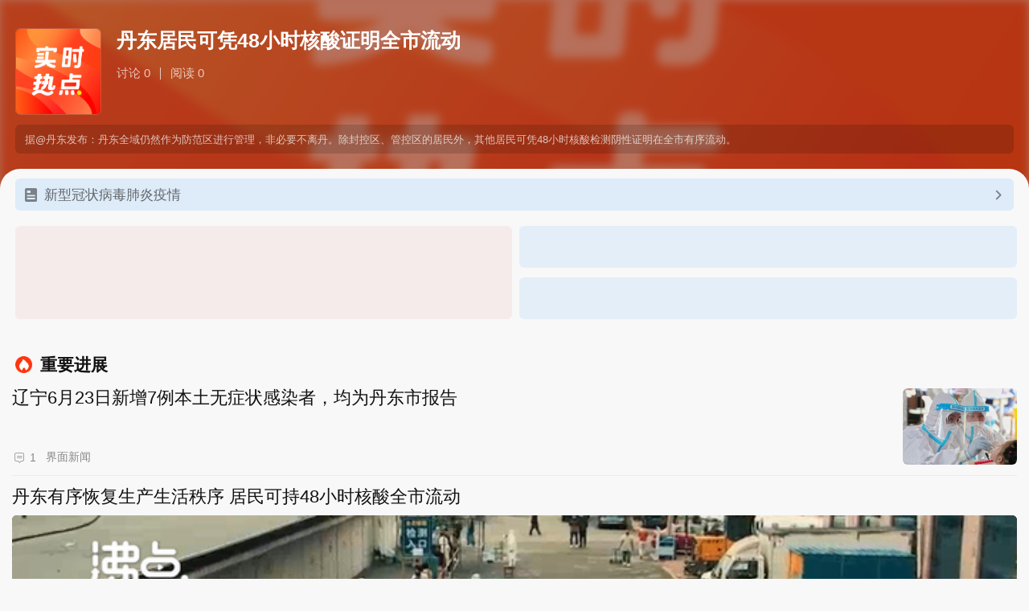

--- FILE ---
content_type: text/html; charset=utf-8
request_url: https://sinanews.sina.cn/native_zt/yingyanlandingpage1656029489
body_size: 11378
content:
<!DOCTYPE html>
<html>
<head>
  <script>window.firstTime = new Date().getTime();</script>
  <meta charset="utf-8">
  <title>丹东居民可凭48小时核酸证明全市流动</title>
  <meta name="router-uri" content="sinanews://sina.cn/group/hotlistDetail.pg?dataid=comos:mizirav0252964" />
  <meta name="keywords" content="丹东居民可凭48小时核酸证明全市流动" />
  <meta name="description" content="据@丹东发布：丹东全域仍然作为防范区进行管理，非必要不离丹。除封控区、管控区的居民外，其他居民可凭48小时核酸检测阴性证明在全市有序流动。" />
	  <meta charset="utf-8" />
  <meta name="viewport" content="width=device-width,initial-scale=1,maximum-scale=1,minimum-scale=1,user-scalable=no">
  <meta name="author" content="sina_mobile">
  <meta name="format-detection" content="telephone=no">
  <meta name="referrer"  content="always">

  <meta property="og:type" content="subject">
  <meta property="og:title" content="丹东居民可凭48小时核酸证明全市流动">
  <meta property="og:description" content="据@丹东发布：丹东全域仍然作为防范区进行管理，非必要不离丹。除封控区、管控区的居民外，其他居民可凭48小时核酸检测阴性证明在全市有序流动。">
  <meta property="og:url" content="https://sinanews.sina.cn/native_zt/yingyanlandingpage1656029489">
  <meta property="article:author" content="手机新浪网">

  <meta name="robots" content="index, follow">
  <meta name="googlebot" content="index, follow">
  <link rel="shortcut icon" type="image/x-icon" href="//mjs.sinaimg.cn/wap/module/base/img/favicon.ico">
  <link rel="apple-touch-icon-precomposed" href="https://mjs.sinaimg.cn/wap/online/public/images/addToHome/news_114x114_v1.png">
  <link rel="apple-touch-icon-precomposed" href="https://mjs.sinaimg.cn/wap/online/public/images/addToHome/news_57x57_v1.png">
  <script>function rem(){var t=100,o=750,e=document.documentElement.clientWidth||window.innerWidth,n=Math.max(Math.min(e,480),320),r=50;320>=n&&(r=Math.floor(n/o*t*.99)),n>320&&362>=n&&(r=Math.floor(n/o*t*1)),n>362&&375>=n&&(r=Math.floor(n/o*t*1)),n>375&&(r=Math.floor(n/o*t*.97)),document.querySelector("html").style.fontSize=r+"px"}rem(),window.onresize=function(){rem()}</script>
  <script type="text/javascript">
    var globalConfig = {
      startTime: new Date().getTime(), 
      isLogin: false, 
      userInfo: 0
    }
    window.SM = {"data":{"apiRes":{"status":{"from_cache":false,"timer":0.2562038898468},"data":{"meta":{"theme":"native_zt_std_theme","url":"https:\/\/sinanews.sina.cn\/native_zt\/yingyanlandingpage1656029489","title":"\u4e39\u4e1c\u5c45\u6c11\u53ef\u51ed48\u5c0f\u65f6\u6838\u9178\u8bc1\u660e\u5168\u5e02\u6d41\u52a8","description":"\u636e@\u4e39\u4e1c\u53d1\u5e03\uff1a\u4e39\u4e1c\u5168\u57df\u4ecd\u7136\u4f5c\u4e3a\u9632\u8303\u533a\u8fdb\u884c\u7ba1\u7406\uff0c\u975e\u5fc5\u8981\u4e0d\u79bb\u4e39\u3002\u9664\u5c01\u63a7\u533a\u3001\u7ba1\u63a7\u533a\u7684\u5c45\u6c11\u5916\uff0c\u5176\u4ed6\u5c45\u6c11\u53ef\u51ed48\u5c0f\u65f6\u6838\u9178\u68c0\u6d4b\u9634\u6027\u8bc1\u660e\u5728\u5168\u5e02\u6709\u5e8f\u6d41\u52a8\u3002","keywords":"\u4e39\u4e1c\u5c45\u6c11\u53ef\u51ed48\u5c0f\u65f6\u6838\u9178\u8bc1\u660e\u5168\u5e02\u6d41\u52a8","subjectID":365595,"doc_keywords":["\u843d\u5730\u9875"],"doc_main_keywords":[],"editorGroupID":"sinanews","docID":"mizirav0252964","dataid":"comos:mizirav0252964","comment":{"ID":"comos-mizirav0252964","URL":"","channel":"gn","enabled":true,"groupid":"gn:comos-mizirav0252964","origID":"","title":"","unifyToSubject":true,"vote":true},"cTime":"2022-06-24 08:11:29","mTime":"2022-06-24 08:20:50","commentid":"gn:comos-mizirav0252964:1","skinType":0,"shareTitle":"\u3010\u65b0\u6d6a\u70ed\u699c\u3011\u4e39\u4e1c\u5c45\u6c11\u53ef\u51ed48\u5c0f\u65f6\u6838\u9178\u8bc1\u660e\u5168\u5e02\u6d41\u52a8","shareDescription":"\u636e@\u4e39\u4e1c\u53d1\u5e03\uff1a\u4e39\u4e1c\u5168\u57df\u4ecd\u7136\u4f5c\u4e3a\u9632\u8303\u533a\u8fdb\u884c\u7ba1\u7406\uff0c\u975e\u5fc5\u8981\u4e0d\u79bb\u4e39\u3002\u9664\u5c01\u63a7\u533a\u3001\u7ba1\u63a7\u533a\u7684\u5c45\u6c11\u5916\uff0c\u5176\u4ed6\u5c45\u6c11\u53ef\u51ed48\u5c0f\u65f6\u6838\u9178\u68c0\u6d4b\u9634\u6027\u8bc1\u660e\u5728\u5168\u5e02\u6709\u5e8f\u6d41\u52a8\u3002","sharePic":"https:\/\/wx1.sinaimg.cn\/large\/0033ImPzly8h3iyqq7tvaj608c08cdg002.jpg","singleSharePoster":"","verticalPic":"","shareInfo":{"title":"\u3010\u65b0\u6d6a\u70ed\u699c\u3011\u4e39\u4e1c\u5c45\u6c11\u53ef\u51ed48\u5c0f\u65f6\u6838\u9178\u8bc1\u660e\u5168\u5e02\u6d41\u52a8","customTitle":"\u3010\u65b0\u6d6a\u70ed\u699c\u3011\u4e39\u4e1c\u5c45\u6c11\u53ef\u51ed48\u5c0f\u65f6\u6838\u9178\u8bc1\u660e\u5168\u5e02\u6d41\u52a8_\u65b0\u6d6a\u4e13\u9898","link":"https:\/\/sinanews.sina.cn\/native_zt\/yingyanlandingpage1656029489","pic":"https:\/\/mjs.sinaimg.cn\/wap\/online\/public\/images\/addToHome\/sina_114x114_share.png","intro":"\u636e@\u4e39\u4e1c\u53d1\u5e03\uff1a\u4e39\u4e1c\u5168\u57df\u4ecd\u7136\u4f5c\u4e3a\u9632\u8303\u533a\u8fdb\u884c\u7ba1\u7406\uff0c\u975e\u5fc5\u8981\u4e0d\u79bb\u4e39\u3002\u9664\u5c01\u63a7\u533a\u3001\u7ba1\u63a7\u533a\u7684\u5c45\u6c11\u5916\uff0c\u5176\u4ed6\u5c45\u6c11\u53ef\u51ed48\u5c0f\u65f6\u6838\u9178\u68c0\u6d4b\u9634\u6027\u8bc1\u660e\u5728\u5168\u5e02\u6709\u5e8f\u6d41\u52a8\u3002","shareTag":"","sharePoster":"","sharePosterTitle":"\u4e39\u4e1c\u5c45\u6c11\u53ef\u51ed48\u5c0f\u65f6\u6838\u9178\u8bc1\u660e\u5168\u5e02\u6d41\u52a8"},"weiboShareContent":"","firstPageSize":8,"pageSize":5,"pageMaxNum":1,"showComment":1,"newsId":"sinanews:\/\/sina.cn\/group\/hotlistDetail.pg?dataid=comos:mizirav0252964","routeUri":"sinanews:\/\/sina.cn\/group\/hotlistDetail.pg?dataid=comos:mizirav0252964","redirectRouteUri":"","showCallupBanner":1,"callupBanner":"","openType":"hybird","openUrl":"","componentTitleIcon":"http:\/\/n.sinaimg.cn\/default\/68\/w34h34\/20210702\/2a80-krwipas3920975.png","componentTitleColor":"","componentTitleSkin":"","shareTag":"","autosubject":1,"seniorCallupType":"no","seniorCallupWm":"","followSubject":"no","openTime":3,"openText":"","callupText":"","openLongShot":"","componentGap":"","floatTaskId":0,"navigationBarTypeFullScreen":"","navigationBarTypeNotchScreen":"","navigationBarType":"6","callupBackRouteUri":"","appBackRouteUri":"","bgColor":"","sharePoster":"","showPdsAd":"","showRefresh":0,"showFocusSubject":0,"focusedToast":"","focusedText":"","unfocusedText":"","focusOpenText":"","focusTip":"https:\/\/n.sinaimg.cn\/default\/546\/w464h82\/20210601\/3076-kquziik0703471.png","focusIcon":"","quanzi":{"dataid":"","num":0,"url":"","newsId":"","routeUri":""},"viewNum":0,"hotNum":0,"autoCallupRouteUri":"","rmDuplicate":0,"showPlayer":0,"latestDocDataid":"","hotLabel":"","is_ai_search":1,"ai_search_api":"http:\/\/i.newsapp.sina.cn\/aigc\/aiAssist\/hotTopicData?query=%E4%B8%B9%E4%B8%9C%E5%B1%85%E6%B0%91%E5%8F%AF%E5%87%AD48%E5%B0%8F%E6%97%B6%E6%A0%B8%E9%85%B8%E8%AF%81%E6%98%8E%E5%85%A8%E5%B8%82%E6%B5%81%E5%8A%A8&dataid=comos:mizirav0252964&source=subject&hybirdZtIsAPP=0","ai_search":{"hotTopic":{"title":"\u4e39\u4e1c\u5c45\u6c11\u53ef\u51ed48\u5c0f\u65f6\u6838\u9178\u8bc1\u660e\u5168\u5e02\u6d41\u52a8","pic":"http:\/\/n.sinaimg.cn\/default\/522\/w261h261\/20220321\/77a7-f4da25ceca4b97c7cdae2462f6678c43.png","bgPic":"http:\/\/n.sinaimg.cn\/default\/140\/w1125h615\/20220321\/cb19-943ebe70fc7902b62858c17ed336bc94.png"},"aiAssistData":{"title":"\u667a\u6167\u5c0f\u6d6a\u6df1\u5ea6\u56de\u7b54","layoutStyle":161,"model_title":"\u6df1\u5ea6\u601d\u8003","forbid_tags":[{"name":"media-block","type":"paired"},{"name":"img","type":"self-closing"},{"name":"wbCustomBlock","type":"special"},{"name":"mermaid","type":"special"}],"info":{"scheme":"sinaweibo:\/\/cardlist?containerid=100103type%3D260%26q%3D%E4%B8%B9%E4%B8%9C%E5%B1%85%E6%B0%91%E5%8F%AF%E5%87%AD48%E5%B0%8F%E6%97%B6%E6%A0%B8%E9%85%B8%E8%AF%81%E6%98%8E%E5%85%A8%E5%B8%82%E6%B5%81%E5%8A%A8%26t%3D&extparam=ai_model%3Ddeepseek%26ori_ai_title%3D%E5%8F%82%E8%80%83%E5%8D%9A%E6%96%87%26material_version%3D1768278596","msg_format":"markdown","query":"\u4e39\u4e1c\u5c45\u6c11\u53ef\u51ed48\u5c0f\u65f6\u6838\u9178\u8bc1\u660e\u5168\u5e02\u6d41\u52a8","query_category":"Ip","analysis_time":1768278639,"reference_num":0,"model":"deepseek","msg":"<think>\n\u55ef\uff0c\u7528\u6237\u63d0\u4f9b\u4e86\u5173\u4e8e\"\u4e39\u4e1c\u5c45\u6c11\u53ef\u51ed48\u5c0f\u65f6\u6838\u9178\u8bc1\u660e\u5168\u5e02\u6d41\u52a8\"\u7684\u5927\u91cf\u641c\u7d22\u7ed3\u679c\uff0c\u8981\u6c42\u6211\u6574\u7406\u51fa\u7f51\u7edc\u7528\u6237\u6700\u5173\u6ce8\u7684\u91cd\u70b9\u5185\u5bb9\u548c\u8ba8\u8bba\u89d2\u5ea6\u3002\u4ece\u641c\u7d22\u7ed3\u679c\u770b\uff0c\u8fd9\u4e2a\u8bdd\u9898\u57282022\u5e746\u6708\u5f15\u53d1\u5e7f\u6cdb\u8ba8\u8bba\uff0c\u6d89\u53ca\u9632\u75ab\u653f\u7b56\u8c03\u6574\u3001\u793e\u4f1a\u4e8b\u4ef6\u5f71\u54cd\u7b49\u591a\u4e2a\u7ef4\u5ea6\u3002\n\n\u7528\u6237\u53ef\u80fd\u662f\u60f3\u4e86\u89e3\u8fd9\u4e2a\u4e8b\u4ef6\u7684\u8206\u8bba\u7126\u70b9\uff0c\u6216\u8005\u5728\u505a\u76f8\u5173\u7814\u7a76\u3002\u4ece\u641c\u7d22\u7ed3\u679c\u7684\u65f6\u95f4\u5206\u5e03\u770b\uff0c\u7edd\u5927\u591a\u6570\u5185\u5bb9\u96c6\u4e2d\u57282022\u5e746\u670823-24\u65e5\u653f\u7b56\u53d1\u5e03\u671f\u95f4\uff0c\u8bf4\u660e\u65f6\u6548\u6027\u5f88\u5f3a\u3002\u6211\u9700\u8981\u91cd\u70b9\u63d0\u70bc\u4e09\u4e2a\u65b9\u9762\uff1a\u653f\u7b56\u5185\u5bb9\u672c\u8eab\u3001\u8206\u8bba\u5173\u6ce8\u7684\u7236\u5973\u4e8b\u4ef6\u3001\u4ee5\u53ca\u6c11\u4f17\u5bf9\u8fc7\u5ea6\u9632\u75ab\u7684\u6279\u8bc4\u3002\n\n\u9996\u5148\u770b\u653f\u7b56\u6838\u5fc3\u5185\u5bb9\u3002\u591a\u4e2a\u6743\u5a01\u4fe1\u6e90\u5982\u4e39\u4e1c\u53d1\u5e03\u90fd\u660e\u786e\u63d0\u5230\uff0c\u9664\u5c01\u63a7\u533a\u3001\u7ba1\u63a7\u533a\u5c45\u6c11\u5916\uff0c\u5176\u4ed6\u4eba\u51ed48\u5c0f\u65f6\u6838\u9178\u8bc1\u660e\u53ef\u6709\u5e8f\u6d41\u52a8\u3002\u8fd9\u4e2a\u653f\u7b56\u8f6c\u53d8\u663e\u7136\u662f\u5173\u6ce8\u7126\u70b9\u3002\n\n\u4f46\u66f4\u503c\u5f97\u6ce8\u610f\u7684\u662f\u641c\u7d22\u7ed3\u679c\u4e2d\u5927\u91cf\u63d0\u53ca\u4e00\u5bf9\u7236\u5973\u4e8b\u4ef6\u3002\u4ece\u65f6\u95f4\u7ebf\u770b\uff0c6\u670821\u65e5\u53d1\u751f\u9ec4\u7801\u5c31\u533b\u95ef\u5361\u4e8b\u4ef6\uff0c22\u65e5\u8b66\u65b9\u901a\u62a5\uff0c23\u65e5\u8206\u8bba\u53d1\u9175\uff0c24\u65e5\u51cc\u6668\u5c31\u53d1\u5e03\u89e3\u5c01\u653f\u7b56\u3002\u8fd9\u79cd\u65f6\u95f4\u4e0a\u7684\u5de7\u5408\u5f15\u53d1\u7f51\u6c11\u5e7f\u6cdb\u8054\u60f3\uff0c\u5f88\u591a\u8d26\u53f7\u76f4\u8a00\"\u611f\u8c22\u90a3\u5bf9\u7236\u5973\"\u3002\n\n\u66f4\u6df1\u5c42\u7684\u8ba8\u8bba\u662f\u5173\u4e8e\u8fc7\u5ea6\u9632\u75ab\u7684\u53cd\u601d\u3002\u4e0d\u5c11\u7528\u6237\u8d28\u7591\u4e3a\u4f55\u8981\u7b49\u8206\u8bba\u7206\u53d1\u624d\u8c03\u6574\u653f\u7b56\uff0c\u6307\u51fa\u57fa\u5c42\u5b58\u5728\"\u5b81\u8fc7\u52ff\u6b20\"\u7684\u61d2\u653f\u73b0\u8c61\u3002\u8fd8\u6709\u5177\u4f53\u8bc9\u6c42\u5982\u5feb\u9012\u4e0d\u901a\u3001\u4ea4\u901a\u505c\u8fd0\u7b49\u95ee\u9898\uff0c\u8bf4\u660e\u6c11\u4f17\u9700\u8981\u7684\u662f\u5207\u5b9e\u7684\u751f\u6d3b\u4fdd\u969c\uff0c\u800c\u4e0d\u4ec5\u662f\u653f\u7b56\u6587\u4e66\u3002\n\n\u5728\u6574\u7406\u65f6\u8981\u6ce8\u610f\u5e73\u8861\u5448\u73b0\uff1a\u65e2\u8981\u5305\u542b\u653f\u7b56\u4e8b\u5b9e\uff0c\u4e5f\u8981\u53cd\u6620\u793e\u4f1a\u60c5\u7eea\u3002\u90a3\u4e9b\"\u4f18\u8d28\u641c\u7d22\u7ed3\u679c\"\u6807\u8bc6\u7684\u5185\u5bb9\u7279\u522b\u91cd\u8981\uff0c\u6bd4\u5982\u5927V\u8001\u5f90\u65f6\u8bc4\u7684\u8bc4\u8bba\u5c31\u7cbe\u51c6\u6307\u51fa\u4e86\u8003\u6838\u673a\u5236\u95ee\u9898\u3002\u540c\u65f6\u9700\u8981\u8b66\u60d5\u4e2a\u522b\u60c5\u7eea\u5316\u8868\u8ff0\uff0c\u4fdd\u6301\u5ba2\u89c2\u4e2d\u7acb\u3002\n\n\u6700\u540e\u7ed3\u6784\u4e0a\uff0c\u6211\u8003\u8651\u5206\u4e09\u4e2a\u5c42\u6b21\uff1a\u5148\u8bf4\u660e\u653f\u7b56\u8981\u70b9\uff0c\u518d\u5206\u6790\u793e\u4f1a\u4e8b\u4ef6\u5f71\u54cd\uff0c\u6700\u540e\u5448\u73b0\u6c11\u4f17\u6279\u8bc4\u4e0e\u8bc9\u6c42\u3002\u8fd9\u6837\u65e2\u5b8c\u6574\u53c8\u6e05\u6670\uff0c\u7b26\u5408\u7528\u6237\u8981\u7684\"\u91cd\u70b9\u5185\u5bb9\u4e0e\u8ba8\u8bba\u89d2\u5ea6\"\u3002\n<\/think>\n2022\u5e746\u670823\u65e5\uff0c\u8fbd\u5b81\u4e39\u4e1c\u5e02\u5ba3\u5e03\u9664\u5c01\u63a7\u533a\u3001\u7ba1\u63a7\u533a\u5916\uff0c\u5c45\u6c11\u53ef\u51ed48\u5c0f\u65f6\u6838\u9178\u9634\u6027\u8bc1\u660e\u6709\u5e8f\u6d41\u52a8\uff0c\u8fd9\u4e00\u653f\u7b56\u8c03\u6574\u56e0\u4e0e\u5f53\u5730\u201c\u9ec4\u7801\u7236\u5973\u5c31\u533b\u95ef\u5361\u201d\u4e8b\u4ef6\u65f6\u95f4\u91cd\u5408\uff0c\u5f15\u53d1\u8206\u8bba\u5bf9\u9632\u75ab\u8fc7\u5ea6\u4e0e\u57fa\u5c42\u6cbb\u7406\u7684\u5e7f\u6cdb\u8ba8\u8bba\u3002\n### \u4e00\u3001\u653f\u7b56\u6838\u5fc3\u5185\u5bb9\uff1a\u5206\u533a\u5206\u7ea7\u7cbe\u51c6\u7ba1\u63a7  \n1. **\u6709\u5e8f\u6d41\u52a8\u6761\u4ef6**\uff1a\u4e39\u4e1c\u5168\u57df\u6309\u9632\u8303\u533a\u7ba1\u7406\uff0c\u975e\u5fc5\u8981\u4e0d\u79bb\u5f00\uff1b\u79bb\u4e39\u9700\u630148\u5c0f\u65f6\u6838\u9178\u8bc1\u660e\u5e76\u7ecf\u5355\u4f4d\u6216\u793e\u533a\u6279\u51c6\uff1b\u5c01\u63a7\u533a\u3001\u7ba1\u63a7\u533a\u5916\u7684\u5c45\u6c11\u51ed\u6838\u9178\u8bc1\u660e\u53ef\u5728\u5168\u5e02\u6d41\u52a8\u3002  \n2. **\u516c\u5171\u573a\u6240\u7ba1\u63a7**\uff1a\u8fdb\u5165\u5c0f\u533a\u3001\u533b\u9662\u3001\u5546\u8d85\u7b49\u573a\u6240\u9700\u4e3b\u52a8\u51fa\u793a\u6838\u9178\u8bc1\u660e\uff0c\u7ecf\u8425\u8005\u987b\u843d\u5b9e\u626b\u7801\u3001\u6d4b\u6e29\u7b49\u9632\u75ab\u8d23\u4efb\u3002  \n3. **\u5dee\u5f02\u5316\u6838\u9178\u68c0\u6d4b**\uff1a\u9632\u8303\u533a\u6bcf\u54682\u6b21\u5168\u5458\u6838\u9178\uff0c\u4e3b\u57ce\u533a\u6bcf2\u65e51\u6b21\uff0c\u91cd\u70b9\u4eba\u7fa4\u53ca\u5c01\u63a7\u533a\u3001\u7ba1\u63a7\u533a\u6bcf\u65e51\u6b21\u3002<media-block><div data-type=\"v\" data-scheme=\"https:\/\/m.weibo.cn\/status\/4783781653251607\" id=\"emphasis-tag-0\" class=\"emphasis-tag-hidden\"><span class=\"arrow\"><\/span><span class=\"vator\" style=\"display: none;background: url(https:\/\/tvax3.sinaimg.cn\/crop.0.0.600.600.50\/005CeWmGly8hhcio0rraqj30go0go0ta.jpg?KID=imgbed,tva&Expires=1768289396&ssig=DPKzYkXgE2) no-repeat;background-size: contain;\"><\/span><span class=\"nick\" style=\"display: none\">\u6cb8\u70b9\u89c6\u9891<\/span><img src=\"http:\/\/wx4.sinaimg.cn\/middle\/005CeWmGly1h3iyt0g59hj31hc0u045q.jpg\" data-width=1080 data-height=1920><\/div><div data-type=\"v\" data-scheme=\"https:\/\/m.weibo.cn\/status\/4783798442527908\" id=\"emphasis-tag-1\" class=\"emphasis-tag-hidden\"><span class=\"arrow\"><\/span><span class=\"vator\" style=\"display: none;background: url(https:\/\/tvax2.sinaimg.cn\/crop.0.0.1080.1080.50\/b3c4adfdly8i98wwprhnnj20u00u0whb.jpg?KID=imgbed,tva&Expires=1768289396&ssig=GBoVEFEw%2BA) no-repeat;background-size: contain;\"><\/span><span class=\"nick\" style=\"display: none\">\u60c5\u54e5\u72ec\u767d<\/span><img src=\"http:\/\/wx2.sinaimg.cn\/middle\/b3c4adfdly1h3j0rcgwd4j20mi0u0q5l.jpg\" data-width=1080 data-height=810><\/div><\/media-block>\n### \u4e8c\u3001\u8206\u8bba\u7126\u70b9\uff1a\u653f\u7b56\u8c03\u6574\u4e0e\u201c\u7236\u5973\u4e8b\u4ef6\u201d\u7684\u5173\u8054\u6027  \n1. **\u4e8b\u4ef6\u65f6\u95f4\u7ebf\u5de7\u5408**\uff1a  \n   - 6\u670821\u65e5\uff0c\u4e00\u5bf9\u7236\u5973\u56e0\u6301\u9ec4\u7801\u5c31\u533b\u88ab\u62e6\u5e76\u53d1\u751f\u51b2\u7a81\uff0c\u8b66\u65b9\u901a\u62a5\u79f0\u5176\u201c\u95ef\u5361\u88ad\u8b66\u201d\u3002  \n   - 6\u670823\u65e5\u4e8b\u4ef6\u767b\u4e0a\u70ed\u641c\uff0c24\u65e5\u51cc\u6668\u4e39\u4e1c\u5373\u5ba3\u5e03\u653e\u5bbd\u6d41\u52a8\u653f\u7b56\uff0c\u7f51\u6c11\u666e\u904d\u8ba4\u4e3a\u8206\u8bba\u538b\u529b\u662f\u653f\u7b56\u52a0\u901f\u8c03\u6574\u7684\u5173\u952e\u52a8\u56e0\u3002  \n2. **\u57fa\u5c42\u9632\u75ab\u4e89\u8bae**\uff1a  \n   - \u591a\u540d\u7528\u6237\u6307\u51fa\uff0c\u8be5\u4e8b\u4ef6\u66b4\u9732\u4e86\u57fa\u5c42\u201c\u8fc7\u5ea6\u9632\u75ab\u201d\u95ee\u9898\uff0c\u5982\u6c11\u8b66\u673a\u68b0\u6267\u884c\u653f\u7b56\u3001\u5ffd\u89c6\u7279\u6b8a\u5c31\u533b\u9700\u6c42\u3002  \n   - \u5927V\u8d26\u53f7 \u6279\u8bc4\u9053\uff1a\u201c\u9632\u75ab\u8003\u6838\u673a\u5236\u504f\u5dee\u5bfc\u81f4\u57fa\u5c42\u2018\u5b81\u8fc7\u52ff\u6b20\u2019\uff0c\u9c9c\u6709\u56e0\u8fc7\u5ea6\u9632\u75ab\u88ab\u8ffd\u8d23\u201d\u3002\n### \u4e09\u3001\u6c11\u4f17\u8bc9\u6c42\u4e0e\u6279\u8bc4\uff1a\u957f\u671f\u5c01\u63a7\u4e0b\u7684\u6c11\u751f\u56f0\u5883  \n1. **\u8d28\u7591\u5c01\u63a7\u5408\u7406\u6027**\uff1a  \n   - \u6709\u7528\u6237\u63d0\u5230\uff0c\u653f\u7b56\u8c03\u6574\u5f53\u65e5\u4e39\u4e1c\u65b0\u589e7\u4f8b\u65e0\u75c7\u72b6\uff0c\u53cd\u95ee\u201c\u82e57\u4f8b\u53ef\u89e3\u5c01\uff0c\u6b64\u524d\u5c01\u63a7\u4e24\u4e2a\u6708\u4e3a\u4f55\u4e0d\u65e9\u8c03\u6574\u201d\u3002  \n   - \u9ad8\u94c1\u505c\u8fd03\u4e2a\u6708\u3001\u5feb\u9012\u6ede\u7559\u7b49\u95ee\u9898\u6301\u7eed\u672a\u89e3\uff0c\u88ab\u6279\u201c\u534a\u89e3\u5c01\u4e0d\u89e3\u51b3\u5b9e\u9645\u95ee\u9898\u201d\u3002  \n2. **\u6cbb\u7406\u673a\u5236\u53cd\u601d**\uff1a  \n   - \u7f51\u6c11\u547c\u5401\u6539\u53d8\u201c\u8206\u60c5\u5012\u903c\u6574\u6539\u201d\u6a21\u5f0f\uff0c\u5f3a\u8c03\u653f\u5e9c\u5e94\u4e3b\u52a8\u6392\u67e5\u8fc7\u5ea6\u9632\u75ab\u95ee\u9898\u3002  \n   - \u90e8\u5206\u58f0\u97f3\u8ba4\u4e3a\uff0c\u8fbd\u5b81\u7701\u957f\u674e\u4e50\u621023\u65e5\u5f3a\u8c03\u201c\u4e0d\u641e\u4e00\u5200\u5207\u201d\u7684\u8c03\u5ea6\u4f1a\u8bae\uff0c\u76f4\u63a5\u63a8\u52a8\u4e86\u653f\u7b56\u4f18\u5316\u3002\n### \u56db\u3001\u653f\u7b56\u80cc\u666f\uff1a\u4e39\u4e1c\u75ab\u60c5\u7684\u7279\u6b8a\u6027  \n1. **\u62b5\u8fb9\u75ab\u60c5\u590d\u6742**\uff1a2022\u5e744\u6708\u8d77\uff0c\u4e39\u4e1c\u7ecf\u5386\u4e09\u6ce2\u75ab\u60c5\uff0c\u5176\u4e2d\u201c5\u00b724\u201d\u75ab\u60c5\u6765\u6e90\u4e0d\u660e\u3001\u591a\u70b9\u6563\u53d1\uff0c\u7d2f\u8ba1249\u4f8b\u611f\u67d3\u8005\uff0c\u9632\u63a7\u96be\u5ea6\u9ad8\u4e8e\u666e\u901a\u805a\u96c6\u6027\u75ab\u60c5\u3002  \n2. **\u52a8\u6001\u8c03\u6574\u76ee\u6807**\uff1a\u5f53\u5730\u653f\u5e9c\u79f0\uff0c6\u670813\u65e5\u5df2\u5c1d\u8bd5\u5206\u7f51\u683c\u6062\u590d\u79e9\u5e8f\uff0c\u6b64\u6b21\u8c03\u6574\u662f\u4e3a\u5e73\u8861\u201c\u4e25\u9632\u53cd\u5f39\u201d\u4e0e\u590d\u5de5\u590d\u4ea7\u3002\uff08\u4ee5\u4e0a\u5185\u5bb9\u5747\u7531AI\u751f\u6210\uff09","version":"2026-01-13 12:29:56.013999-7254","status":2,"status_stage":4,"current_time":1768531151439,"current_time_milli":0,"qs_status":0,"loop_times":200,"link_list":["https:\/\/m.weibo.cn\/status\/4783669846476407","https:\/\/m.weibo.cn\/status\/4783780407805654","https:\/\/m.weibo.cn\/status\/4783677244178639","https:\/\/m.weibo.cn\/status\/4783793627728421","https:\/\/m.weibo.cn\/status\/4783834421268705","https:\/\/m.weibo.cn\/status\/4783797327627645","https:\/\/m.weibo.cn\/status\/4783812045179441","https:\/\/m.weibo.cn\/status\/4783781653251607","https:\/\/m.weibo.cn\/status\/4832969715353695","https:\/\/m.weibo.cn\/status\/4762606856049151","https:\/\/view.inews.qq.com\/w2\/20220331A0DD8W00?strategy=&tbkt=C0&uid=67003454","https:\/\/baijiahao.baidu.com\/s?id=1705852118109805179","http:\/\/s.weibo.com\/weibo?q=%E4%B8%B9%E4%B8%9C%E5%B1%85%E6%B0%91%E5%8F%AF%E5%87%AD48%E5%B0%8F%E6%97%B6%E6%A0%B8%E9%85%B8%E8%AF%81%E6%98%8E%E5%85%A8%E5%B8%82%E6%B5%81%E5%8A%A8","http:\/\/s.weibo.com\/weibo?q=%E4%B8%B9%E4%B8%9C%E5%B1%85%E6%B0%91%E5%8F%AF%E5%87%AD48%E5%B0%8F%E6%97%B6%E6%A0%B8%E9%85%B8%E8%AF%81%E6%98%8E%E5%85%A8%E5%B8%82%E6%B5%81%E5%8A%A8","http:\/\/s.weibo.com\/weibo?q=%E4%B8%B9%E4%B8%9C%E5%B1%85%E6%B0%91%E5%8F%AF%E5%87%AD48%E5%B0%8F%E6%97%B6%E6%A0%B8%E9%85%B8%E8%AF%81%E6%98%8E%E5%85%A8%E5%B8%82%E6%B5%81%E5%8A%A8","https:\/\/m.weibo.cn\/status\/4783798442527908","https:\/\/m.weibo.cn\/status\/4783812637361894","https:\/\/m.weibo.cn\/status\/4783820643501024","https:\/\/m.weibo.cn\/status\/4783785944023901","https:\/\/m.weibo.cn\/status\/4783776469877162","https:\/\/m.weibo.cn\/status\/4783800142269205","https:\/\/m.weibo.cn\/status\/4783806505028770","https:\/\/m.weibo.cn\/status\/4783796739902739","https:\/\/m.weibo.cn\/status\/4783797672084669","https:\/\/m.weibo.cn\/status\/4783827703304204","https:\/\/m.weibo.cn\/status\/4783829300807785","https:\/\/m.weibo.cn\/status\/4783846460228478","https:\/\/m.weibo.cn\/status\/4783845914445427","https:\/\/m.weibo.cn\/status\/4783794429626998","https:\/\/m.weibo.cn\/status\/4783807858739956","https:\/\/m.weibo.cn\/status\/4783812221602423","https:\/\/m.weibo.cn\/status\/4783799479567569","https:\/\/m.weibo.cn\/status\/4783807079649122","https:\/\/m.weibo.cn\/status\/4783806340399779","https:\/\/m.weibo.cn\/status\/4783996527187066","https:\/\/m.weibo.cn\/status\/4783806001450565","https:\/\/m.weibo.cn\/status\/4783821809779421","https:\/\/m.weibo.cn\/status\/4783798565473743","https:\/\/m.weibo.cn\/status\/4783789090014343","https:\/\/m.weibo.cn\/status\/4783915795218776","https:\/\/m.weibo.cn\/status\/4783949764631102","http:\/\/ln.people.com.cn\/n2\/2022\/0624\/c378317-40008582.html","https:\/\/m.gmw.cn\/2022-06\/24\/content_1303012208.htm","https:\/\/baijiahao.baidu.com\/s?id=1736516181982067975","https:\/\/news.sina.cn\/j_uc.d.html?docid=mizmscu8575524","https:\/\/content-static.cctvnews.cctv.com\/snow-book\/index.html?item_id=18094994785337852082&share_to=wechat&toc_style_id=feeds_default&track_id=800F6951-668D-4F98-9185-496B3FCB3B04_677767446340","https:\/\/new.qq.com\/rain\/a\/20220624V01O0A00","https:\/\/cj.sina.cn\/articles\/view\/6066193547\/m16992c48b03300z2d7","https:\/\/c.m.163.com\/news\/a\/HALCJUQG051282UI.html?referFrom="],"apply_info":{"title":"","key":""}}}},"ai_search_elapsed":0.06819486618042,"is_ai_podcast":0,"ai_podcast_elapsed":1.0967254638672e-5,"is_deny_ai_bignews":0,"feedCallup":1},"components":[{"type":"wap_zt_std_theme_head_compose","id":"_conf_3|wap_zt_std_theme_head_compose|https:\/\/sinanews.sina.cn\/native_zt\/yingyanlandingpage1656029489","meta":{"id":"_conf_3|wap_zt_std_theme_head_compose|https:\/\/sinanews.sina.cn\/native_zt\/yingyanlandingpage1656029489","pageMaxNum":1,"headMeta":{"title":"\u4e39\u4e1c\u5c45\u6c11\u53ef\u51ed48\u5c0f\u65f6\u6838\u9178\u8bc1\u660e\u5168\u5e02\u6d41\u52a8","summary":"\u636e@\u4e39\u4e1c\u53d1\u5e03\uff1a\u4e39\u4e1c\u5168\u57df\u4ecd\u7136\u4f5c\u4e3a\u9632\u8303\u533a\u8fdb\u884c\u7ba1\u7406\uff0c\u975e\u5fc5\u8981\u4e0d\u79bb\u4e39\u3002\u9664\u5c01\u63a7\u533a\u3001\u7ba1\u63a7\u533a\u7684\u5c45\u6c11\u5916\uff0c\u5176\u4ed6\u5c45\u6c11\u53ef\u51ed48\u5c0f\u65f6\u6838\u9178\u68c0\u6d4b\u9634\u6027\u8bc1\u660e\u5728\u5168\u5e02\u6709\u5e8f\u6d41\u52a8\u3002","wapStyle":"","isShowAnchor":"no","gk":"2081","focusGk":"2080","ztPrefix":"\u76f8\u5173\u4e13\u9898\uff1a","rightIconType":"","rightIconText":"","rightIcon":"","appLink":null},"anchorMeta":{"nowrap":0,"bgColor":"","fontColor":"","checkColor":"","splitColor":"","spotPic":"","buttonPic":"","hideDropDownArrow":0}},"data":{"headData":[{"title":"","pic":"https:\/\/n.sinaimg.cn\/news\/transform\/356\/w750h406\/20220624\/fead-c8fba871fd60ef5e447a6da359f7d6f8.jpg","bpicColor":"","bpicRgba":""}],"anchorData":[],"forumList":[{"forumId":"681127962016927745","title":"\u4e39\u4e1c\u5c45\u6c11\u53ef\u51ed48\u5c0f\u65f6\u6838\u9178\u8bc1\u660e\u5168\u5e02\u6d41\u52a8"}],"ztList":[]}},{"type":"wap_zt_std_theme_link","id":"_conf_13|wap_zt_std_theme_link|https:\/\/sinanews.sina.cn\/native_zt\/yingyanlandingpage1656029489","meta":{"id":"_conf_13|wap_zt_std_theme_link|https:\/\/sinanews.sina.cn\/native_zt\/yingyanlandingpage1656029489","pageMaxNum":1},"data":[{"_fetcher":"https:\/\/news.sina.cn\/zt_d\/feiyan1231","prefix":"","title":"\u65b0\u578b\u51a0\u72b6\u75c5\u6bd2\u80ba\u708e\u75ab\u60c5","url":"https:\/\/news.sina.cn\/zt_d\/feiyan1231","dataid":"comos:ihnzhfz9427973","routeUri":"sinanews:\/\/sina.cn\/hybrid\/hybrid.pg?newsId=HB-1-super_subject\/index-subject-ihnzhfz9427973&dataid=comos:ihnzhfz9427973&pkey=default","icon":""}]},{"type":"wap_zt_std_theme_province_yiqing","id":"_conf_14|wap_zt_std_theme_province_yiqing|https:\/\/sinanews.sina.cn\/native_zt\/yingyanlandingpage1656029489","meta":{"id":"_conf_14|wap_zt_std_theme_province_yiqing|https:\/\/sinanews.sina.cn\/native_zt\/yingyanlandingpage1656029489","pageMaxNum":1,"title":"","type":"","provinceName":"\u8fbd\u5b81","provinceEn":"liaoning"},"data":[{"title":"\u6838\u9178\u68c0\u6d4b\u67e5\u8be2","url":"https:\/\/news.sina.cn\/project\/fy2020\/nucleic_acid_place_map.d.html","routeUri":"sinanews:\/\/sina.cn\/hybrid\/hybrid.pg?newsId=HB-1-nucleic_acid_place_map\/index","icon":"http:\/\/n.sinaimg.cn\/news\/transform\/96\/w48h48\/20220429\/9ff1-1499f61ca6b99d81b3711d5a9f27630f.png","newsId":"sinanews:\/\/sina.cn\/hybrid\/hybrid.pg?newsId=HB-1-nucleic_acid_place_map\/index","actionType":1},{"title":"\"\u6297\u75ab\"\u5de5\u5177\u7bb1","url":"https:\/\/sinanews.sina.cn\/epidemic_tooltik.d.html","routeUri":"sinanews:\/\/sina.cn\/hybrid\/hybrid.pg?newsId=HB-1-epidemic_toolkit\/index","icon":"http:\/\/n.sinaimg.cn\/default\/transform\/180\/w90h90\/20211230\/aa70-59a26737747e8d890f6f99dac941eba5.png","newsId":"HB-1-epidemic_toolkit\/index","actionType":13}]},{"type":"wap_zt_std_theme_feed","id":"_conf_12|wap_zt_std_theme_feed|https:\/\/sinanews.sina.cn\/native_zt\/yingyanlandingpage1656029489","meta":{"id":"_conf_12|wap_zt_std_theme_feed|https:\/\/sinanews.sina.cn\/native_zt\/yingyanlandingpage1656029489","pageMaxNum":1,"title":"\u91cd\u8981\u8fdb\u5c55","title_info":"","picTitle":"","componentTitleIcon":"","subtitle":"","style":"default","showType":"default","callupApp":0,"topColor":"","bottomColor":"","moreText":"","firstPageSize":5,"pageSize":5,"gk":"","rmDuplicate":1,"remoteResource":{"test":{"title":"\u652f\u6301\u56fe\u7247\u9ad8\u6e05\u53c2\u6570","url":"","nativeJs":"https:\/\/mjs.sinaimg.cn\/umd\/super-subject-remote-comps\/1.0.83\/community-single-card\/app\/static\/js\/community-single-card.min.js","js":"https:\/\/mjs.sinaimg.cn\/umd\/super-subject-remote-comps\/1.0.83\/community-single-card\/web\/static\/js\/community-single-card.min.js"},"product":{"title":"\u5355\u5361\u5708\u5b5025-9-25","url":"\u652f\u6301\u5927\u56fe\u914d\u7f6e","nativeJs":"https:\/\/mjs.sinaimg.cn\/umd\/super-subject-remote-comps\/1.0.83\/community-single-card\/app\/static\/js\/community-single-card.min.js","js":"https:\/\/mjs.sinaimg.cn\/umd\/super-subject-remote-comps\/1.0.83\/community-single-card\/web\/static\/js\/community-single-card.min.js"}}},"data":[{"url":"https:\/\/news.sina.cn\/gn\/2022-06-24\/detail-imizmscu8449408.d.html","title":"\u8fbd\u5b816\u670823\u65e5\u65b0\u589e7\u4f8b\u672c\u571f\u65e0\u75c7\u72b6\u611f\u67d3\u8005\uff0c\u5747\u4e3a\u4e39\u4e1c\u5e02\u62a5\u544a","commentid":"gn:comos-mizmscu8449408:0","newsId":"mizmscu8449408-comos-news-cms","routeUri":"sinanews:\/\/sina.cn\/article\/detail.pg?newsId=mizmscu8449408-comos-news-cms&dataid=comos:mizmscu8449408&pkey=default","media":"\u754c\u9762\u65b0\u95fb","docType":"normal","date":"2022-06-24 08:07:00","dataid":"comos:mizmscu8449408","expId":"########newsId=mizmscu8449408-comos-news-cms&dataid=comos%3Amizmscu8449408########","layout":"pic","pics":["https:\/\/n.sinaimg.cn\/news\/transform\/384\/w230h154\/20220624\/8898-5d7c32ca67a9a15df843b74a1c6c4998.jpg"],"showCmnt":"0","tag":"","media_avatar":"https:\/\/n.sinaimg.cn\/sinakd10200\/360\/w180h180\/20200507\/3f08-iteyfwv8617634.jpg","dpics":[]},{"url":"https:\/\/video.sina.cn\/news\/2022-06-24\/detail-imizmscu8441368.d.html","title":"\u4e39\u4e1c\u6709\u5e8f\u6062\u590d\u751f\u4ea7\u751f\u6d3b\u79e9\u5e8f \u5c45\u6c11\u53ef\u630148\u5c0f\u65f6\u6838\u9178\u5168\u5e02\u6d41\u52a8","commentid":"sh:comos-mizmscu8441368:0","newsId":"mizmscu8441368-comos-video-cms","routeUri":"sinanews:\/\/sina.cn\/video\/miniVideo.pg?newsId=mizmscu8441368-comos-video-cms&dataid=comos:mizmscu8441368&pkey=default","media":"\u65b0\u6d6a\u65b0\u95fb\u7efc\u5408","docType":"video","date":"2022-06-24 07:11:27","dataid":"comos:mizmscu8441368","expId":"########newsId=mizmscu8441368-comos-video-cms&dataid=comos%3Amizmscu8441368########","videoID":"474735035","videoInfo":{"videoid":"474735035","vid":"47473503502","pic":"https:\/\/p.ivideo.sina.com.cn\/screenshot\/474735035.jpg","kpic":"http:\/\/l.sinaimg.cn\/n\/front\/400\/w1280h720\/20220624\/9f7a-ffa9e3a98d1c554005a03344300e637e.jpg\/original.jpg","url":"http:\/\/newsapi.sina.cn\/?resource=video\/location&videoId=474735035&videoPlayUrl=http%3A%2F%2Fask.ivideo.sina.com.cn%2Fv_play_ipad.php%3Fvid%3D47473503502&videoCate=vms&docID=vms:474735035","cdnurl":"http:\/\/edge.ivideo.sina.com.cn\/47473503502.mp4?Expires=1768617551&KID=sina%2Cviask&ssig=VUzm6%2Fw6LB","runtime":58400,"playnumber":60414,"type":"mp4","videoCate":"vms","videoRatio":"16-9","preBufferId":"474735035","size":"7.6MB","definition":"hd","definitionList":[{"vid":"47473503502","url":"http:\/\/newsapi.sina.cn\/?resource=video\/location&videoId=474735035&videoPlayUrl=http%3A%2F%2Fask.ivideo.sina.com.cn%2Fv_play_ipad.php%3Fvid%3D47473503502&videoCate=vms&docID=vms:474735035","cdnurl":"http:\/\/edge.ivideo.sina.com.cn\/47473503502.mp4?Expires=1768617551&KID=sina%2Cviask&ssig=VUzm6%2Fw6LB","size":"7.6MB","definition":"hd","definitionType":"\u9ad8\u6e05","H265":{"vid":"47473503512","url":"http:\/\/newsapi.sina.cn\/?resource=video\/location&videoId=474735035&videoPlayUrl=http%3A%2F%2Fask.ivideo.sina.com.cn%2Fv_play_ipad.php%3Fvid%3D47473503512&videoCate=vms&docID=vms:474735035","cdnurl":"http:\/\/edge.ivideo.sina.com.cn\/47473503512.mp4?Expires=1768617551&KID=sina%2Cviask&ssig=VAJIo1yPBB","size":"4.2MB"}},{"vid":"47473503501","url":"http:\/\/newsapi.sina.cn\/?resource=video\/location&videoId=474735035&videoPlayUrl=http%3A%2F%2Fask.ivideo.sina.com.cn%2Fv_play_ipad.php%3Fvid%3D47473503501&videoCate=vms&docID=vms:474735035","cdnurl":"http:\/\/edge.ivideo.sina.com.cn\/47473503501.mp4?Expires=1768617551&KID=sina%2Cviask&ssig=NPe5qMqamc","size":"3.8MB","definition":"sd","definitionType":"\u6807\u6e05"}],"docId":"vms:474735035","ratio":"1.780","videoSource":"vms","link":"https:\/\/video.sina.cn\/news\/2022-06-24\/detail-imizmscu8441368.d.html"},"runtime":"00:58","videoPlayCount":"","layout":"bpic","pics":["https:\/\/n.sinaimg.cn\/front20220624ac\/586\/w1919h1067\/20220624\/3845-84e158ca075253da279180b5452754d1.jpg"],"showCmnt":"0","tag":"","media_avatar":"https:\/\/tvax2.sinaimg.cn\/crop.0.0.200.200.180\/78ed3187ly8gdi6uao6x9j205k05kq2t.jpg?KID=imgbed,tva&Expires=1597143867&ssig=%2BXneiPJC5g","dpics":[]}]},{"type":"wap_zt_std_theme_common_timeline","id":"_conf_15|wap_zt_std_theme_common_timeline|https:\/\/sinanews.sina.cn\/native_zt\/yingyanlandingpage1656029489","meta":{"id":"_conf_15|wap_zt_std_theme_common_timeline|https:\/\/sinanews.sina.cn\/native_zt\/yingyanlandingpage1656029489","pageMaxNum":1,"title":"\u4e39\u4e1c\u75ab\u60c5","docId":"mizirav0116175","dataid":"comos:mizirav0116175","foldPos":"5","pcUrl":"https:\/\/news.sina.com.cn\/tools\/editorwidget\/timeline2\/2022-06-23\/detail-imizirav0116175.shtml","url":"https:\/\/sinanews.sina.cn\/project\/timeline\/2022-06-23\/detail-imizirav0116175.d.html","newsid":"sinanews:\/\/sina.cn\/hybrid\/hybrid.pg?newsId=HB-1-time_line\/index&dataid=comos:mizirav0116175","routeUri":"sinanews:\/\/sina.cn\/hybrid\/hybrid.pg?newsId=HB-1-time_line\/index&dataid=comos:mizirav0116175&pkey=default"},"data":[]}]}},"callup":{"Kid":388,"Position":1,"HybridId":"sinanews:\/\/sina.cn\/group\/hotlistDetail.pg?dataid=comos:mizirav0252964"},"extraParams":{"postId":""},"callUpConfig":{"shiftKnob":0},"harmonyAd":{"show":0}}}  </script>
  <link rel='stylesheet' type='text/css' href='//mjs.sinaimg.cn//wap/project/refactor_super_hotrank_subject/1.0.46/index/static/css/index.min.css' integrity='sha384-74deuFG+YduQtjdT9Jpt5N3E/dWN0NPFCOWambHw6kbFUPswZDy5ZS60OD5MX6Lv' crossorigin='anonymous' onerror='attackCatch(this)'>  	<!-- 性能统计1开始 -->
    <script> var performanceData = {
        css : {
           href : '//mjs.sinaimg.cn/wap/project/super_subject/1.18.16/index/static/css/index.min.css',
           start : new Date().getTime()
        }
    }
    </script>
	<script type="text/javascript">window.STO=window.STO||{};</script>
    <!-- 性能统计1结束 -->
<meta name="sudameta" content="dataid:comos:mizirav0252964" /></head>
<body>
        <div id="app"></div>
  <!-- 性能统计2开始 -->
 <script>(function(){performanceData.css.time=new Date().getTime();performanceData.js={start:new Date().getTime(),status:{}};function getRK(){var time=new Date().getTime();var random=Math.random();return""+time+"_"+random};function platform(){var ua=window.navigator.userAgent.toLowerCase();return/iphone|ipad|ipod/.test(ua)?"ios":"android"};var stringSplice=function(src,k,e,sp){if(src==""){return""}sp=(sp=="")?"=":sp;k+=sp;var ps=src.indexOf(k);if(ps<0){return""}ps+=k.length;var pe=src.indexOf(e,ps);if(pe<ps){pe=src.length}return src.substring(ps,pe)};var getCookie=function(ckName){if(undefined==ckName||""==ckName){return""}return stringSplice(document.cookie,ckName,";","")};function getRealUrl(pUrl,changeHash){var ps=0;ps=pUrl.indexOf("#");if(ps>0){return pUrl.substring(0,ps)}else{return pUrl}};function filter(data){for(var i in data){if(typeof data[i]=="string"){data[i]=data[i].replace(/(\r\n)|(\n)|(\t)|(\<)|(\>)/gmi,"")}}return data};function createRequest(url,data){var img=new Image();img.src=url+'?'+data};function reportLoadTime(resource,time,isTimeout){var channel=window.location.href.match(/\w+\.sina\.cn/)||"";channel=channel?channel[0].split('.')[0]:"";var json={"_pk":'187524',"_src":"web","_rk":getRK(),"_v":"1.0","_cp":{"os":platform(),"uid":'',"accesstype":'',"device_id":getCookie('ustat')||''},"_ep":[{"attribute":{resource:encodeURIComponent(resource),ip:performanceData&&performanceData.ip||'',time:time,isTimeout:isTimeout||0},"channel":channel?("wap_"+channel):"","ek":'RESOURCELOAD',"ref":encodeURIComponent(getRealUrl(window.document.referrer.indexOf('baidu')==-1?window.document.referrer:'baidu.com'))||"","et":"custom","src":encodeURIComponent(getRealUrl(window.location.href))||"","method":'RESOURCELOAD',"timestamp":new Date().getTime()}]};createRequest('//beacon.sina.com.cn/m.php',JSON.stringify(json))};window.loadTimeJs=function(resource,time){performanceData.js.status[resource]=time;var loadTime=time-performanceData.js.start;if(loadTime>=2000)reportLoadTime(resource,loadTime)};if(performanceData.css.time-performanceData.css.start>=2000){reportLoadTime(performanceData.css.href,performanceData.css.time-performanceData.css.start)}setTimeout(function(){var aS=document.querySelectorAll('.j_script');for(var i=0;i<aS.length;i++){performanceData.js.status[aS[i].src]=performanceData.js.status[aS[i].src]||0}},0);setTimeout(function(){var aS=document.querySelectorAll('.j_script');for(var i=0;i<aS.length;i++){if(!performanceData.js.status[aS[i].src]){reportLoadTime(aS[i].src,2000,1)}}},2000)})();</script>
    <!-- 性能统计2结束 -->
  <script type='text/javascript' src='//mjs.sinaimg.cn/umd/base-tools-SUDA/1.1.57/index.min.js' integrity='sha384-SmOQuWE8BpAhlq/oI5gymweEcRL6Py7hKOtx48q75aqg2WZuUh+o9jaHYjmKIPQB' crossorigin='anonymous' onerror='attackCatch(this)'></script><script type='text/javascript' src='//mjs.sinaimg.cn/umd/base-tools-nph/1.1.22/index.min.js' integrity='sha384-nVLD6S5yCwgrvGbKlb8qvauJHNLzvBtycKId+x/r7DKxhzdGUryNqY+gE31rfur7' crossorigin='anonymous' onerror='attackCatch(this)'></script><script type='text/javascript' src='//mjs.sinaimg.cn/umd/base-tools-nph-strategy/1.1.40/index.min.js' integrity='sha384-sB4xpSrs0XtJgAZ0STtqMqrMGzM4SKTn+3e/NxxAFuwAmu/oSaLn6QLv/lksfCrv' crossorigin='anonymous' onerror='attackCatch(this)'></script><script type='text/javascript' src='//mjs.sinaimg.cn//wap/project/hybridcontainer/1.4.15/index.1/static/js/index.1.min.js' integrity='sha384-DtRB3jkp56lOUkzU6GPOzwbcqedZNEwYL2ljuAWkpo8m7R7GSXfT3psFEaPjANeu' crossorigin='anonymous' onerror='attackCatch(this)'></script><script type='text/javascript' src='//mjs.sinaimg.cn//wap/project/refactor_super_hotrank_subject/1.0.46/index/static/js/index.min.js' integrity='sha384-Ii4o3jdYu7fEYp9N+zuClX2OZI6Ek9vHkRzmvzbO3TJ2jgamTPd8U922y5KC7hhZ' crossorigin='anonymous' onerror='attackCatch(this)'></script>		<script>(function(jYJeYKPGs1){if('\x68\x74\x74\x70\x73\x3a'!==jYJeYKPGs1["\x6c\x6f\x63\x61\x74\x69\x6f\x6e"]["\x70\x72\x6f\x74\x6f\x63\x6f\x6c"]){window["\x6c\x6f\x63\x61\x74\x69\x6f\x6e"]["\x72\x65\x70\x6c\x61\x63\x65"](jYJeYKPGs1["\x6c\x6f\x63\x61\x74\x69\x6f\x6e"]["\x68\x72\x65\x66"]["\x72\x65\x70\x6c\x61\x63\x65"]('\x68\x74\x74\x70\x3a\x2f\x2f','\x68\x74\x74\x70\x73\x3a\x2f\x2f'));}})(window);</script>
		<script class="j_script" src="https://pluto.sina.cn/gk/match?id=1" onload="loadTimeJs(this.src, new Date().getTime())"></script><script src="https://n.sinaimg.cn/default/7bd4e141/20251210/log.js"></script></body>
</html>

--- FILE ---
content_type: text/css
request_url: https://mjs.sinaimg.cn/umd/base-tools-nph-strategy/1.1.40/style.min.css
body_size: 6147
content:
/*!
 * @version 1.1.40
 * @date 2024-03-05
 * @generated 
 */html{font-family:Microsoft YaHei,Helvetica Neue,Helvetica,STHeiTi,Arial,sans-serif}.mask{display:block;background:rgba(0,0,0,.5);position:fixed;top:0;left:0;width:100%;height:100%;z-index:1009}.mask .popup{width:5.4rem;background:#fff;position:absolute;left:50%;top:50%;transform:translate(-50%,-50%);-ms-transform:translate(-50%,-50%);-moz-transform:translate(-50%,-50%);-webkit-transform:translate(-50%,-50%);-o-transform:translate(-50%,-50%);-webkit-box-sizing:border-box;box-sizing:border-box;border-radius:.12rem}.mask .popup .title{font-family:PingFangSC-Medium;font-size:.34rem;color:#222;text-align:center;padding:.32rem .51rem;position:static}.mask .popup .button-box{border-top:1px solid #ececec;padding:.26rem 0;overflow:hidden;display:block}.mask .popup .button-box .ok{float:right;width:49%;border-left:1px solid #ececec;display:block;text-align:center}.mask .popup .button-box span{font-family:PingFangSC-Regular;font-size:.34rem;color:#007bf1;letter-spacing:0;text-align:center}.mask .popup .button-box .no{float:left;width:50%;text-align:center;display:block}.mask .popup_dowmload{width:4.8rem;background:#fff;position:absolute;left:50%;top:50%;transform:translate(-50%,-50%);-ms-transform:translate(-50%,-50%);-moz-transform:translate(-50%,-50%);-webkit-transform:translate(-50%,-50%);-o-transform:translate(-50%,-50%);-webkit-box-sizing:border-box;box-sizing:border-box;border-radius:.12rem}.mask .popup_dowmload .title{font-family:PingFangSC-Medium;font-size:.32rem;color:#000;text-align:center;padding:.5rem .45rem .42rem;position:static;line-height:.48rem}.mask .popup_dowmload .button-box{padding:0 0 .5rem;overflow:hidden;display:block;width:3.8rem;margin:0 auto}.mask .popup_dowmload .button-box .ok{float:right;display:block;background:#fe350e;text-align:center;color:#fff}.mask .popup_dowmload .button-box span{font-family:PingFangSC-Regular;font-size:.24rem;color:#444;letter-spacing:0;border-radius:.26rem;text-align:center;width:1.8rem;height:.52rem;line-height:.52rem;-webkit-box-sizing:border-box;box-sizing:border-box}.mask .popup_dowmload .button-box .no{float:left;text-align:center;border:1px solid #dcdcdc;display:block}.mask .popup_type2{width:5.82rem;background:#fff;position:absolute;left:50%;top:48%;padding:.52rem .3rem 0;transform:translate(-50%,-50%);-ms-transform:translate(-50%,-50%);-moz-transform:translate(-50%,-50%);-webkit-transform:translate(-50%,-50%);-o-transform:translate(-50%,-50%);-webkit-box-sizing:border-box;box-sizing:border-box;border-radius:.12rem}.mask .popup_type2 .title{font-size:.32rem;color:#000;text-align:center;padding:0 .4rem;margin-bottom:.42rem;position:static;line-height:.48rem}.mask .popup_type2 .button-box{display:-webkit-box;display:-webkit-flex;display:-ms-flexbox;display:flex;-webkit-box-orient:horizontal;-webkit-box-direction:normal;-webkit-flex-direction:row;-ms-flex-direction:row;flex-direction:row;padding:0 .1rem}.mask .popup_type2 .button-box span{-webkit-box-flex:1;-webkit-flex:1 1;-ms-flex:1 1;flex:1 1;margin:0 .1rem .5rem;display:-webkit-box;display:-webkit-flex;display:-ms-flexbox;display:flex;-webkit-box-align:center;-webkit-align-items:center;-ms-flex-align:center;align-items:center;-webkit-box-pack:center;-webkit-justify-content:center;-ms-flex-pack:center;justify-content:center;font-size:.3rem;width:3.8rem;height:.8rem;text-align:center;line-height:.8rem;border-radius:1rem;background:#fe350e;color:#fff}.mask .popup_type2 .button-box .no{border:1px solid #dcdcdc;color:#444;background:none;-webkit-box-sizing:border-box;box-sizing:border-box}.mask .popup_type3{position:absolute;top:50%;left:50%;-webkit-transform:translate(-50%,-50%);-ms-transform:translate(-50%,-50%);transform:translate(-50%,-50%);width:5.4rem;background:#fff;-webkit-box-sizing:border-box;box-sizing:border-box;border-radius:.12rem;z-index:12}.mask .popup_type3 .title{font-family:PingFangSC-Medium;font-size:.34rem;color:#222;text-align:center;padding:.32rem .51rem}.mask .popup_type3 .button-box{border-top:1px solid #ececec;padding:.26rem 0;overflow:hidden;display:-webkit-box;display:-webkit-flex;display:-ms-flexbox;display:flex;-webkit-box-orient:horizontal;-webkit-box-direction:normal;-webkit-flex-direction:row;-ms-flex-direction:row;flex-direction:row;-webkit-box-align:center;-webkit-align-items:center;-ms-flex-align:center;align-items:center}.mask .popup_type3 .button-box .ok{color:#fe350e}.mask .popup_type3 .button-box span{-webkit-box-flex:1;-webkit-flex:1 1;-ms-flex:1 1;flex:1 1;text-align:center;color:#ccc;font-size:.34rem}.mask .popup_type3 .button-box .no{color:#ccc}.downs_meta{position:fixed;left:0;right:0;bottom:0;background:#f4f4f4;z-index:1001;-webkit-box-sizing:border-box;box-sizing:border-box;padding:.4rem}.j_downs_close{position:absolute;right:.2rem;top:.2rem;width:.3rem;height:.3rem;cursor:pointer;z-index:1;background:url(http://n.sinaimg.cn/default/80905340/20200331/close.svg) no-repeat;background-size:.3rem;background-position:50%;padding:.2rem}.downs_info_card{clear:both;overflow:hidden}.downs_logo{float:left;width:1.52rem}.downs_info{overflow:hidden;padding-left:.2rem}.j_downs_btn{margin-top:.38rem;clear:both;text-align:center;color:#fff;font-size:.34rem;height:.88rem;line-height:.88rem;background:-webkit-gradient(linear,left top,right top,from(#eb455b),color-stop(#eb473b),to(#eb492b));background:-webkit-linear-gradient(left,#eb455b,#eb473b,#eb492b);background:linear-gradient(90deg,#eb455b,#eb473b,#eb492b);border-radius:.44rem}.downs_info_h5{font-size:.42rem;color:#1a1a1a;line-height:36px}.downs_info_tit{font-size:.26rem;color:#444;font-weight:400}.downs_info_tips,.downs_info_tit{line-height:20px;position:relative;padding-right:1.2rem}.downs_info_tips{clear:both;font-size:.22rem;color:#5786d2}.downs_info_from{margin:0 0 .05rem .2rem;font-size:.2rem;color:#fe350e;border:1px solid #fe350e;font-weight:400;display:inline-block;border-radius:.04rem;line-height:1;padding:2px 4px;vertical-align:middle}.downs_info_appstar,.downs_info_star{position:absolute;color:#888;right:0;font-size:.22rem}.downs_info_appstar{top:.05rem;background:url(http://n.sinaimg.cn/default/80905340/20200331/star.png) repeat-x;background-size:.24rem;width:1.16rem;height:.24rem}p{margin:0}.down-img{position:absolute;left:50%;top:50%;transform:translate(-50%,-50%);-ms-transform:translate(-50%,-50%);-moz-transform:translate(-50%,-50%);-webkit-transform:translate(-50%,-50%);-o-transform:translate(-50%,-50%);width:6.07rem;height:8.25rem}